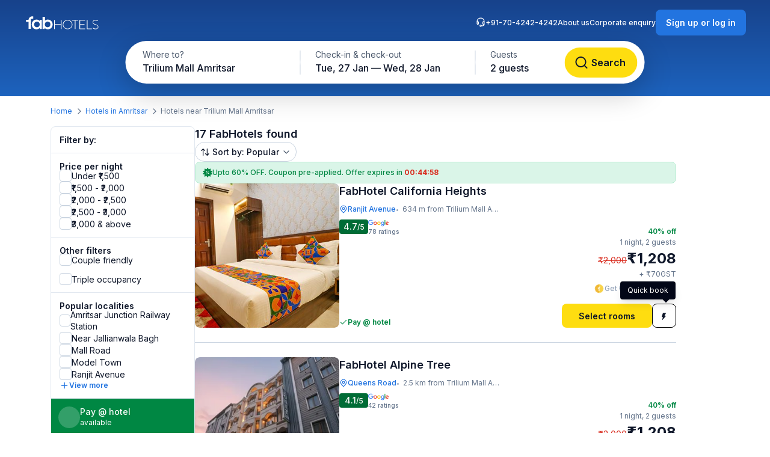

--- FILE ---
content_type: image/svg+xml
request_url: https://static.fabhotels.com/consumer-assets/web//_next/static/media/rain.8b1757bf.svg
body_size: 1030
content:
<svg xmlns="http://www.w3.org/2000/svg" width="24" height="24" viewBox="0 0 24 24" fill="none">
  <path d="M3.71191 13.5281C3.71191 12.6081 3.99991 11.7921 4.57591 11.0721C5.15191 10.3521 5.87991 9.89615 6.75991 9.68815C7.00791 8.60015 7.57591 7.70415 8.44791 7.00015C9.31991 6.29615 10.3199 5.95215 11.4479 5.95215C12.5519 5.95215 13.5279 6.29615 14.3919 6.97615C15.2559 7.65615 15.8159 8.53615 16.0719 9.60815H16.3279C17.0399 9.60815 17.7039 9.78415 18.3119 10.1281C18.9199 10.4721 19.4079 10.9521 19.7599 11.5521C20.1119 12.1521 20.2959 12.8161 20.2959 13.5281C20.2959 14.2321 20.1279 14.8801 19.7919 15.4801C19.4559 16.0801 18.9919 16.5601 18.4079 16.9201C17.8239 17.2801 17.1839 17.4721 16.4879 17.4881C16.3839 17.4881 16.3279 17.4401 16.3279 17.3521V16.2881C16.3279 16.1921 16.3839 16.1441 16.4879 16.1441C17.1679 16.1121 17.7519 15.8401 18.2319 15.3281C18.7119 14.8161 18.9519 14.2161 18.9519 13.5201C18.9519 12.8241 18.6879 12.2241 18.1679 11.7121C17.6479 11.2001 17.0319 10.9441 16.3199 10.9441H15.0319C14.9359 10.9441 14.8879 10.8961 14.8879 10.8081L14.8239 10.3441C14.7359 9.48015 14.3599 8.75215 13.7119 8.17615C13.0559 7.59215 12.3039 7.30415 11.4319 7.30415C10.5599 7.30415 9.79191 7.59215 9.15191 8.17615C8.50391 8.76015 8.14391 9.48015 8.06391 10.3441L8.00791 10.7681C8.00791 10.8641 7.95191 10.9201 7.84791 10.9201L7.42391 10.9441C6.75991 11.0241 6.19991 11.3121 5.74391 11.8001C5.28791 12.2881 5.06391 12.8641 5.06391 13.5281C5.06391 14.2241 5.30391 14.8241 5.78391 15.3361C6.26391 15.8481 6.84791 16.1201 7.52791 16.1521C7.61591 16.1521 7.66391 16.2001 7.66391 16.2961V17.3601C7.66391 17.4481 7.61591 17.4961 7.52791 17.4961C6.45591 17.4481 5.55191 17.0401 4.80791 16.2721C4.06391 15.5041 3.71191 14.5921 3.71191 13.5281ZM7.99191 18.8801C7.99191 18.8481 7.99991 18.7921 8.02391 18.7201L9.32791 14.1041C9.37591 13.9521 9.46391 13.8321 9.58391 13.7521C9.70391 13.6721 9.83191 13.6321 9.95191 13.6321C10.0079 13.6321 10.0719 13.6401 10.1439 13.6561C10.3359 13.6881 10.4799 13.7921 10.5759 13.9521C10.6719 14.1121 10.6959 14.2881 10.6399 14.4881L9.33591 19.0721C9.23991 19.4161 9.01591 19.5841 8.67991 19.5841C8.64791 19.5841 8.62391 19.5761 8.59191 19.5681C8.54391 19.5521 8.51991 19.5441 8.51191 19.5441C8.33591 19.4961 8.20791 19.4081 8.11991 19.2801C8.03191 19.1441 7.99191 19.0161 7.99191 18.8801ZM10.0879 21.1281L12.0399 14.1121C12.0719 13.9601 12.1519 13.8401 12.2799 13.7601C12.4079 13.6801 12.5359 13.6401 12.6719 13.6401C12.7439 13.6401 12.8159 13.6481 12.8879 13.6641C13.0639 13.7121 13.1919 13.8161 13.2799 13.9761C13.3679 14.1361 13.3839 14.3041 13.3359 14.4881L11.3919 21.5121C11.3599 21.6481 11.2879 21.7601 11.1599 21.8561C11.0319 21.9521 10.9039 22.0001 10.7519 22.0001C10.6799 22.0001 10.6079 21.9841 10.5519 21.9601C10.3919 21.9201 10.2559 21.8161 10.1359 21.6481C10.0479 21.5041 10.0319 21.3361 10.0879 21.1281ZM13.3919 18.8961C13.3919 18.8641 13.3999 18.8081 13.4239 18.7121L14.7279 14.0961C14.7759 13.9441 14.8559 13.8241 14.9679 13.7441C15.0879 13.6641 15.2079 13.6241 15.3359 13.6241C15.3999 13.6241 15.4719 13.6321 15.5439 13.6481C15.7119 13.6961 15.8319 13.7761 15.9119 13.8961C15.9919 14.0161 16.0319 14.1441 16.0319 14.2721C16.0319 14.2961 16.0239 14.3361 16.0159 14.3841C16.0079 14.4321 15.9999 14.4641 15.9999 14.4801L14.6959 19.0641C14.6639 19.2161 14.5919 19.3441 14.4719 19.4321C14.3519 19.5201 14.2159 19.5681 14.0639 19.5681L13.8719 19.5281C13.7119 19.4801 13.5919 19.4001 13.5039 19.2721C13.4319 19.1521 13.3919 19.0241 13.3919 18.8961Z" fill="#475569"/>
</svg>

--- FILE ---
content_type: image/svg+xml
request_url: https://static.fabhotels.com/consumer-assets/web//_next/static/media/location.8db4e982.svg
body_size: 74
content:
<svg xmlns="http://www.w3.org/2000/svg" width="20" height="20" fill="none"><path fill-rule="evenodd" clip-rule="evenodd" d="M10 2.5a5.833 5.833 0 0 0-5.833 5.834c0 1.577.71 3.065 1.91 4.622 1.013 1.315 2.309 2.6 3.7 3.98l.223.222.223-.221c1.391-1.38 2.688-2.666 3.7-3.98 1.2-1.558 1.91-3.046 1.91-4.623A5.833 5.833 0 0 0 10 2.501zM2.5 8.335a7.5 7.5 0 0 1 15 0c0 2.105-.956 3.95-2.256 5.64-1.087 1.41-2.479 2.79-3.868 4.167l-.787.782a.833.833 0 0 1-1.178 0l-.787-.782c-1.39-1.377-2.78-2.756-3.868-4.168C3.456 12.284 2.5 10.44 2.5 8.334zM10 6.667a1.667 1.667 0 1 0 0 3.334 1.667 1.667 0 0 0 0-3.334zM6.667 8.334a3.333 3.333 0 1 1 6.666 0 3.333 3.333 0 0 1-6.666 0z" fill="#2274E0"/></svg>
